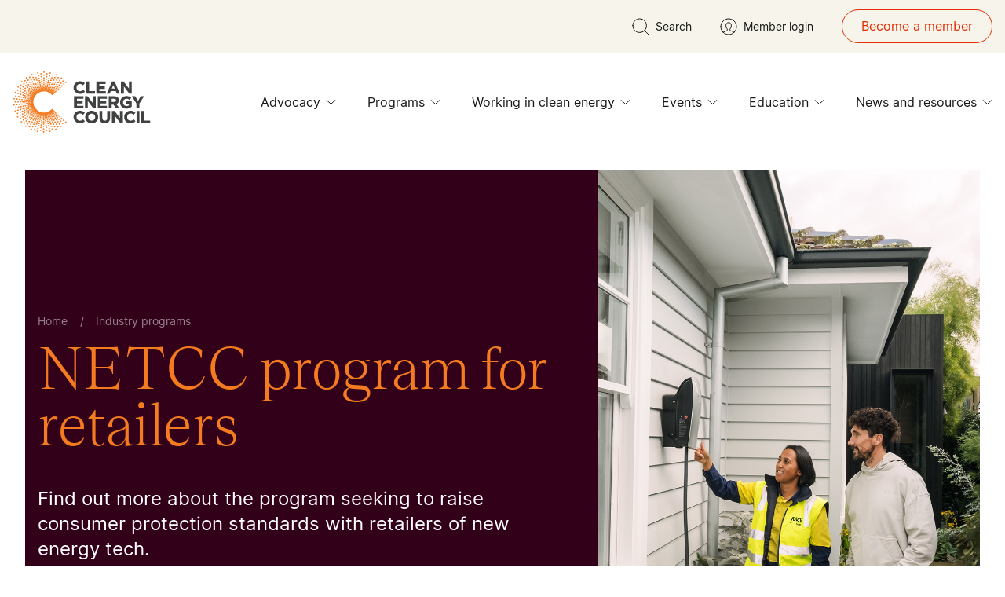

--- FILE ---
content_type: text/javascript
request_url: https://cleanenergycouncil.org.au/assets/js/main.js
body_size: 6961
content:
const _e="modulepreload",Oe=function(y){return"/"+y},pe={},F=function(M,E,N){if(!E||E.length===0)return M();const x=document.getElementsByTagName("link");return Promise.all(E.map(_=>{if(_=Oe(_),_ in pe)return;pe[_]=!0;const b=_.endsWith(".css"),P=b?'[rel="stylesheet"]':"";if(!!N)for(let C=x.length-1;C>=0;C--){const e=x[C];if(e.href===_&&(!b||e.rel==="stylesheet"))return}else if(document.querySelector(`link[href="${_}"]${P}`))return;const w=document.createElement("link");if(w.rel=b?"stylesheet":_e,b||(w.as="script",w.crossOrigin=""),w.href=_,document.head.appendChild(w),b)return new Promise((C,e)=>{w.addEventListener("load",C),w.addEventListener("error",()=>e(new Error(`Unable to preload CSS for ${_}`)))})})).then(()=>M()).catch(_=>{const b=new Event("vite:preloadError",{cancelable:!0});if(b.payload=_,window.dispatchEvent(b),!b.defaultPrevented)throw _})};(function(y){if(typeof window<"u"){var M,E=0,N=!1,x=!1,_=7,b="[iFrameSizer]",P=b.length,p=null,w=window.requestAnimationFrame,C=Object.freeze({max:1,scroll:1,bodyScroll:1,documentElementScroll:1}),e={},B=null,q=Object.freeze({autoResize:!0,bodyBackground:null,bodyMargin:null,bodyMarginV1:8,bodyPadding:null,checkOrigin:!0,inPageLinks:!1,enablePublicMethods:!0,heightCalculationMethod:"bodyOffset",id:"iFrameResizer",interval:32,log:!1,maxHeight:1/0,maxWidth:1/0,minHeight:0,minWidth:0,mouseEvents:!0,resizeFrom:"parent",scrolling:!1,sizeHeight:!0,sizeWidth:!1,warningTimeout:5e3,tolerance:0,widthCalculationMethod:"scroll",onClose:function(){return!0},onClosed:function(){},onInit:function(){},onMessage:function(){T("onMessage function not defined")},onMouseEnter:function(){},onMouseLeave:function(){},onResized:function(){},onScroll:function(){return!0}}),U={};window.jQuery!==y&&((M=window.jQuery).fn?M.fn.iFrameResize||(M.fn.iFrameResize=function(n){return this.filter("iframe").each(function(o,s){le(s,n)}).end()}):te("","Unable to bind to jQuery, it is not fully loaded.")),typeof define=="function"&&define.amd?define([],Q):typeof module=="object"&&typeof module.exports=="object"&&(module.exports=Q()),window.iFrameResize=window.iFrameResize||Q()}function ee(){return window.MutationObserver||window.WebKitMutationObserver||window.MozMutationObserver}function W(n,o,s){n.addEventListener(o,s,!1)}function we(n,o,s){n.removeEventListener(o,s,!1)}function Re(n){return b+"["+function(o){var s="Host page: "+o;return window.top!==window.self&&(s=window.parentIFrame&&window.parentIFrame.getId?window.parentIFrame.getId()+": "+o:"Nested host page: "+o),s}(n)+"]"}function ne(n){return e[n]?e[n].log:N}function d(n,o){J("log",n,o,ne(n))}function te(n,o){J("info",n,o,ne(n))}function T(n,o){J("warn",n,o,!0)}function J(n,o,s,i){i===!0&&window.console}function be(n){function o(){v("Height"),v("Width"),ue(function(){ce(l),re(r),L("onResized",l)},l,"init")}function s(a){return a.boxSizing!=="border-box"?0:(a.paddingTop?parseInt(a.paddingTop,10):0)+(a.paddingBottom?parseInt(a.paddingBottom,10):0)}function i(a){return a.boxSizing!=="border-box"?0:(a.borderTopWidth?parseInt(a.borderTopWidth,10):0)+(a.borderBottomWidth?parseInt(a.borderBottomWidth,10):0)}function v(a){var u=Number(e[r]["max"+a]),h=Number(e[r]["min"+a]),O=a.toLowerCase(),I=Number(l[O]);d(r,"Checking "+O+" is in range "+h+"-"+u),I<h&&(I=h,d(r,"Set "+O+" to min value")),I>u&&(I=u,d(r,"Set "+O+" to max value")),l[O]=""+I}function t(a){return z.slice(z.indexOf(":")+_+a)}function c(a,u){var h,O,I;h=function(){var H,S;R("Send Page Info","pageInfo:"+(H=document.body.getBoundingClientRect(),S=l.iframe.getBoundingClientRect(),JSON.stringify({iframeHeight:S.height,iframeWidth:S.width,clientHeight:Math.max(document.documentElement.clientHeight,window.innerHeight||0),clientWidth:Math.max(document.documentElement.clientWidth,window.innerWidth||0),offsetTop:parseInt(S.top-H.top,10),offsetLeft:parseInt(S.left-H.left,10),scrollTop:window.pageYOffset,scrollLeft:window.pageXOffset,documentHeight:document.documentElement.clientHeight,documentWidth:document.documentElement.clientWidth,windowHeight:window.innerHeight,windowWidth:window.innerWidth})),a,u)},O=32,U[I=u]||(U[I]=setTimeout(function(){U[I]=null,h()},O))}function m(a){var u=a.getBoundingClientRect();return oe(r),{x:Math.floor(Number(u.left)+Number(p.x)),y:Math.floor(Number(u.top)+Number(p.y))}}function f(a){var u=a?m(l.iframe):{x:0,y:0},h={x:Number(l.width)+u.x,y:Number(l.height)+u.y};d(r,"Reposition requested from iFrame (offset x:"+u.x+" y:"+u.y+")"),window.top===window.self?(p=h,g(),d(r,"--")):window.parentIFrame?window.parentIFrame["scrollTo"+(a?"Offset":"")](h.x,h.y):T(r,"Unable to scroll to requested position, window.parentIFrame not found")}function g(){L("onScroll",p)===!1?ae():re(r)}function k(a){var u={};if(Number(l.width)===0&&Number(l.height)===0){var h=t(9).split(":");u={x:h[1],y:h[0]}}else u={x:l.width,y:l.height};L(a,{iframe:l.iframe,screenX:Number(u.x),screenY:Number(u.y),type:l.type})}function L(a,u){return X(r,a,u)}var V,A,j,ge,G,K,z=n.data,l={},r=null;z==="[iFrameResizerChild]Ready"?function(){for(var a in e)R("iFrame requested init",de(a),e[a].iframe,a)}():b===(""+z).slice(0,P)&&z.slice(P).split(":")[0]in e?(j=z.slice(P).split(":"),ge=j[1]?parseInt(j[1],10):0,G=e[j[0]]&&e[j[0]].iframe,K=getComputedStyle(G),l={iframe:G,id:j[0],height:ge+s(K)+i(K),width:j[2],type:j[3]},r=l.id,e[r]&&(e[r].loaded=!0),(A=l.type in{true:1,false:1,undefined:1})&&d(r,"Ignoring init message from meta parent page"),!A&&function(a){var u=!0;return e[a]||(u=!1,T(l.type+" No settings for "+a+". Message was: "+z)),u}(r)&&(d(r,"Received: "+z),V=!0,l.iframe===null&&(T(r,"IFrame ("+l.id+") not found"),V=!1),V&&function(){var a,u=n.origin,h=e[r]&&e[r].checkOrigin;if(h&&""+u!="null"&&!(h.constructor===Array?function(){var O=0,I=!1;for(d(r,"Checking connection is from allowed list of origins: "+h);O<h.length;O++)if(h[O]===u){I=!0;break}return I}():(a=e[r]&&e[r].remoteHost,d(r,"Checking connection is from: "+a),u===a)))throw new Error("Unexpected message received from: "+u+" for "+l.iframe.id+". Message was: "+n.data+". This error can be disabled by setting the checkOrigin: false option or by providing of array of trusted domains.");return!0}()&&function(){switch(e[r]&&e[r].firstRun&&e[r]&&(e[r].firstRun=!1),l.type){case"close":Y(l.iframe);break;case"message":I=t(6),d(r,"onMessage passed: {iframe: "+l.iframe.id+", message: "+I+"}"),L("onMessage",{iframe:l.iframe,message:JSON.parse(I)}),d(r,"--");break;case"mouseenter":k("onMouseEnter");break;case"mouseleave":k("onMouseLeave");break;case"autoResize":e[r].autoResize=JSON.parse(t(9));break;case"scrollTo":f(!1);break;case"scrollToOffset":f(!0);break;case"pageInfo":c(e[r]&&e[r].iframe,r),function(){function H(ve,Ee){function Ie(){e[D]?c(e[D].iframe,D):S()}["scroll","resize"].forEach(function(he){d(D,ve+he+" listener for sendPageInfo"),Ee(window,he,Ie)})}function S(){H("Remove ",we)}var D=r;H("Add ",W),e[D]&&(e[D].stopPageInfo=S)}();break;case"pageInfoStop":e[r]&&e[r].stopPageInfo&&(e[r].stopPageInfo(),delete e[r].stopPageInfo);break;case"inPageLink":u=t(9).split("#")[1]||"",h=decodeURIComponent(u),(O=document.getElementById(h)||document.getElementsByName(h)[0])?(a=m(O),d(r,"Moving to in page link (#"+u+") at x: "+a.x+" y: "+a.y),p={x:a.x,y:a.y},g(),d(r,"--")):window.top===window.self?d(r,"In page link #"+u+" not found"):window.parentIFrame?window.parentIFrame.moveToAnchor(u):d(r,"In page link #"+u+" not found and window.parentIFrame not found");break;case"reset":se(l);break;case"init":o(),L("onInit",l.iframe);break;default:Number(l.width)===0&&Number(l.height)===0?T("Unsupported message received ("+l.type+"), this is likely due to the iframe containing a later version of iframe-resizer than the parent page"):o()}var a,u,h,O,I}())):te(r,"Ignored: "+z)}function X(n,o,s){var i=null,v=null;if(e[n]){if(typeof(i=e[n][o])!="function")throw new TypeError(o+" on iFrame["+n+"] is not a function");v=i(s)}return v}function ie(n){var o=n.id;delete e[o]}function Y(n){var o=n.id;if(X(o,"onClose",o)!==!1){d(o,"Removing iFrame: "+o);try{n.parentNode&&n.parentNode.removeChild(n)}catch(s){T(s)}X(o,"onClosed",o),d(o,"--"),ie(n)}else d(o,"Close iframe cancelled by onClose event")}function oe(n){p===null&&d(n,"Get page position: "+(p={x:window.pageXOffset===y?document.documentElement.scrollLeft:window.pageXOffset,y:window.pageYOffset===y?document.documentElement.scrollTop:window.pageYOffset}).x+","+p.y)}function re(n){p!==null&&(window.scrollTo(p.x,p.y),d(n,"Set page position: "+p.x+","+p.y),ae())}function ae(){p=null}function se(n){d(n.id,"Size reset requested by "+(n.type==="init"?"host page":"iFrame")),oe(n.id),ue(function(){ce(n),R("reset","reset",n.iframe,n.id)},n,"reset")}function ce(n){function o(v){x||n[v]!=="0"||(x=!0,d(i,"Hidden iFrame detected, creating visibility listener"),function(){function t(){function g(k){function L(A){return(e[k]&&e[k].iframe.style[A])==="0px"}function V(A){return A.offsetParent!==null}e[k]&&V(e[k].iframe)&&(L("height")||L("width"))&&R("Visibility change","resize",e[k].iframe,k)}Object.keys(e).forEach(function(k){g(k)})}function c(g){d("window","Mutation observed: "+g[0].target+" "+g[0].type),$(t,16)}function m(){var g=document.querySelector("body"),k={attributes:!0,attributeOldValue:!1,characterData:!0,characterDataOldValue:!1,childList:!0,subtree:!0};new f(c).observe(g,k)}var f=ee();f&&m()}())}function s(v){(function(t){n.id?(n.iframe.style[t]=n[t]+"px",d(n.id,"IFrame ("+i+") "+t+" set to "+n[t]+"px")):d("undefined","messageData id not set")})(v),o(v)}var i=n.iframe.id;e[i]&&(e[i].sizeHeight&&s("height"),e[i].sizeWidth&&s("width"))}function ue(n,o,s){s!==o.type&&w&&!window.jasmine?(d(o.id,"Requesting animation frame"),w(n)):n()}function R(n,o,s,i,v){var t,c=!1;i=i||s.id,e[i]&&(s&&"contentWindow"in s&&s.contentWindow!==null?(t=e[i]&&e[i].targetOrigin,d(i,"["+n+"] Sending msg to iframe["+i+"] ("+o+") targetOrigin: "+t),s.contentWindow.postMessage(b+o,t)):T(i,"["+n+"] IFrame("+i+") not found"),v&&e[i]&&e[i].warningTimeout&&(e[i].msgTimeout=setTimeout(function(){!e[i]||e[i].loaded||c||(c=!0,T(i,"IFrame has not responded within "+e[i].warningTimeout/1e3+" seconds. Check iFrameResizer.contentWindow.js has been loaded in iFrame. This message can be ignored if everything is working, or you can set the warningTimeout option to a higher value or zero to suppress this warning."))},e[i].warningTimeout)))}function de(n){return n+":"+e[n].bodyMarginV1+":"+e[n].sizeWidth+":"+e[n].log+":"+e[n].interval+":"+e[n].enablePublicMethods+":"+e[n].autoResize+":"+e[n].bodyMargin+":"+e[n].heightCalculationMethod+":"+e[n].bodyBackground+":"+e[n].bodyPadding+":"+e[n].tolerance+":"+e[n].inPageLinks+":"+e[n].resizeFrom+":"+e[n].widthCalculationMethod+":"+e[n].mouseEvents}function le(n,o){function s(c){var m=c.split("Callback");if(m.length===2){var f="on"+m[0].charAt(0).toUpperCase()+m[0].slice(1);this[f]=this[c],delete this[c],T(t,"Deprecated: '"+c+"' has been renamed '"+f+"'. The old method will be removed in the next major version.")}}var i,v,t=function(c){if(typeof c!="string")throw new TypeError("Invaild id for iFrame. Expected String");var m;return c===""&&(n.id=(m=o&&o.id||q.id+E++,document.getElementById(m)!==null&&(m+=E++),c=m),N=(o||{}).log,d(c,"Added missing iframe ID: "+c+" ("+n.src+")")),c}(n.id);t in e&&"iFrameResizer"in n?T(t,"Ignored iFrame, already setup."):(function(c){var m;c=c||{},e[t]=Object.create(null),e[t].iframe=n,e[t].firstRun=!0,e[t].remoteHost=n.src&&n.src.split("/").slice(0,3).join("/"),function(f){if(typeof f!="object")throw new TypeError("Options is not an object")}(c),Object.keys(c).forEach(s,c),function(f){for(var g in q)Object.prototype.hasOwnProperty.call(q,g)&&(e[t][g]=Object.prototype.hasOwnProperty.call(f,g)?f[g]:q[g])}(c),e[t]&&(e[t].targetOrigin=e[t].checkOrigin===!0?(m=e[t].remoteHost)===""||m.match(/^(about:blank|javascript:|file:\/\/)/)!==null?"*":m:"*")}(o),function(){switch(d(t,"IFrame scrolling "+(e[t]&&e[t].scrolling?"enabled":"disabled")+" for "+t),n.style.overflow=(e[t]&&e[t].scrolling)===!1?"hidden":"auto",e[t]&&e[t].scrolling){case"omit":break;case!0:n.scrolling="yes";break;case!1:n.scrolling="no";break;default:n.scrolling=e[t]?e[t].scrolling:"no"}}(),function(){function c(f){var g=e[t][f];1/0!==g&&g!==0&&(n.style[f]=typeof g=="number"?g+"px":g,d(t,"Set "+f+" = "+n.style[f]))}function m(f){if(e[t]["min"+f]>e[t]["max"+f])throw new Error("Value for min"+f+" can not be greater than max"+f)}m("Height"),m("Width"),c("maxHeight"),c("minHeight"),c("maxWidth"),c("minWidth")}(),typeof(e[t]&&e[t].bodyMargin)!="number"&&(e[t]&&e[t].bodyMargin)!=="0"||(e[t].bodyMarginV1=e[t].bodyMargin,e[t].bodyMargin=e[t].bodyMargin+"px"),i=de(t),(v=ee())&&function(c){n.parentNode&&new c(function(m){m.forEach(function(f){Array.prototype.slice.call(f.removedNodes).forEach(function(g){g===n&&Y(n)})})}).observe(n.parentNode,{childList:!0})}(v),W(n,"load",function(){var c,m;R("iFrame.onload",i,n,y,!0),c=e[t]&&e[t].firstRun,m=e[t]&&e[t].heightCalculationMethod in C,!c&&m&&se({iframe:n,height:0,width:0,type:"init"})}),R("init",i,n,y,!0),e[t]&&(e[t].iframe.iFrameResizer={close:Y.bind(null,e[t].iframe),removeListeners:ie.bind(null,e[t].iframe),resize:R.bind(null,"Window resize","resize",e[t].iframe),moveToAnchor:function(c){R("Move to anchor","moveToAnchor:"+c,e[t].iframe,t)},sendMessage:function(c){R("Send Message","message:"+(c=JSON.stringify(c)),e[t].iframe,t)}}))}function $(n,o){B===null&&(B=setTimeout(function(){B=null,n()},o))}function me(){document.visibilityState!=="hidden"&&(d("document","Trigger event: Visibility change"),$(function(){fe("Tab Visible","resize")},16))}function fe(n,o){Object.keys(e).forEach(function(s){(function(i){return e[i]&&e[i].resizeFrom==="parent"&&e[i].autoResize&&!e[i].firstRun})(s)&&R(n,o,e[s].iframe,s)})}function ye(){W(window,"message",be),W(window,"resize",function(){var n;d("window","Trigger event: "+(n="resize")),$(function(){fe("Window "+n,"resize")},16)}),W(document,"visibilitychange",me),W(document,"-webkit-visibilitychange",me)}function Q(){function n(s,i){i&&(function(){if(!i.tagName)throw new TypeError("Object is not a valid DOM element");if(i.tagName.toUpperCase()!=="IFRAME")throw new TypeError("Expected <IFRAME> tag, found <"+i.tagName+">")}(),le(i,s),o.push(i))}var o;return function(){var s,i=["moz","webkit","o","ms"];for(s=0;s<i.length&&!w;s+=1)w=window[i[s]+"RequestAnimationFrame"];w?w=w.bind(window):d("setup","RequestAnimationFrame not supported")}(),ye(),function(s,i){switch(o=[],function(v){v&&v.enablePublicMethods&&T("enablePublicMethods option has been removed, public methods are now always available in the iFrame")}(s),typeof i){case"undefined":case"string":Array.prototype.forEach.call(document.querySelectorAll(i||"iframe"),n.bind(y,s));break;case"object":n(s,i);break;default:throw new TypeError("Unexpected data type ("+typeof i+")")}return o}}})();const ke=Object.freeze(Object.defineProperty({__proto__:null},Symbol.toStringTag,{value:"Module"})),Me=(y,M)=>{const E=y[M];return E?typeof E=="function"?E():Promise.resolve(E):new Promise((N,x)=>{(typeof queueMicrotask=="function"?queueMicrotask:setTimeout)(x.bind(null,new Error("Unknown variable dynamic import: "+M)))})},Te=async function(y){return await Me(Object.assign({"../../modules/algolia-search.js":()=>F(()=>import("./algolia-search.js"),["assets/js/algolia-search.js","assets/js/_plugin-vue_export-helper.js","assets/js/_commonjsHelpers.js"]),"../../modules/alpineComponents.js":()=>F(()=>import("./alpineComponents.js").then(E=>E.a),["assets/js/alpineComponents.js","assets/js/animatePage.js","assets/js/ScrollTrigger.js","assets/js/_commonjsHelpers.js"]),"../../modules/animatePage copy.js":()=>F(()=>import("./animatePage copy.js"),["assets/js/animatePage copy.js","assets/js/ScrollTrigger.js"]),"../../modules/animatePage.js":()=>F(()=>import("./animatePage.js").then(E=>E.a),["assets/js/animatePage.js","assets/js/ScrollTrigger.js","assets/js/_commonjsHelpers.js"]),"../../modules/gtm.js":()=>F(()=>import("./gtm.js"),[]),"../../modules/lazyLoadImages.js":()=>F(()=>import("./lazyLoadImages.js"),["assets/js/lazyLoadImages.js","assets/js/animatePage.js","assets/js/ScrollTrigger.js","assets/js/_commonjsHelpers.js"]),"../../modules/productFilter.js":()=>F(()=>import("./productFilter.js"),["assets/js/productFilter.js","assets/js/_plugin-vue_export-helper.js","assets/js/axios.js","assets/js/parseISO.js","assets/css/productFilter.css"]),"../../modules/removeIframeScrollbar.js":()=>F(()=>Promise.resolve().then(()=>ke),void 0)}),`../../modules/${y}.js`)},Z=(y,M,E)=>new Promise((x,_)=>{let b=!1;const P=function(){b||Te(y).then(w=>{w.init(E).then(()=>{setTimeout(()=>{x()},50)})}),b=!0};function p(w){b||P(),w.currentTarget.removeEventListener("scroll",p,{once:!0}),w.currentTarget.removeEventListener("mousemove",p,{once:!0}),w.currentTarget.removeEventListener("touchstart",p,{once:!0})}b||(document.addEventListener("scroll",p),document.addEventListener("mousemove",p),document.addEventListener("touchstart",p),document.addEventListener("DOMContentLoaded",()=>{b||setTimeout(()=>{P()},M)},{once:!0}))});Z("lazyLoadImages",0).then(()=>{});Z("alpineComponents",7e3).then(()=>{window.iFrameResize({log:!0,scrolling:!1},"#formsiFrame")});Z("gtm",7e3,{gtmID:window.gtmID}).then(()=>{});document.querySelector("[data-vue-app-id='algolia-search']")&&F(()=>import("./algolia-search.js"),["assets/js/algolia-search.js","assets/js/_plugin-vue_export-helper.js","assets/js/_commonjsHelpers.js"]).then(y=>{y.init()});document.querySelector("[data-vue-app-id=product-filter]")&&F(()=>import("./productFilter.js"),["assets/js/productFilter.js","assets/js/_plugin-vue_export-helper.js","assets/js/axios.js","assets/js/parseISO.js","assets/css/productFilter.css"]).then(y=>{y.default.init("product-filter")});export{F as _,Me as a};
//# sourceMappingURL=main.js.map
